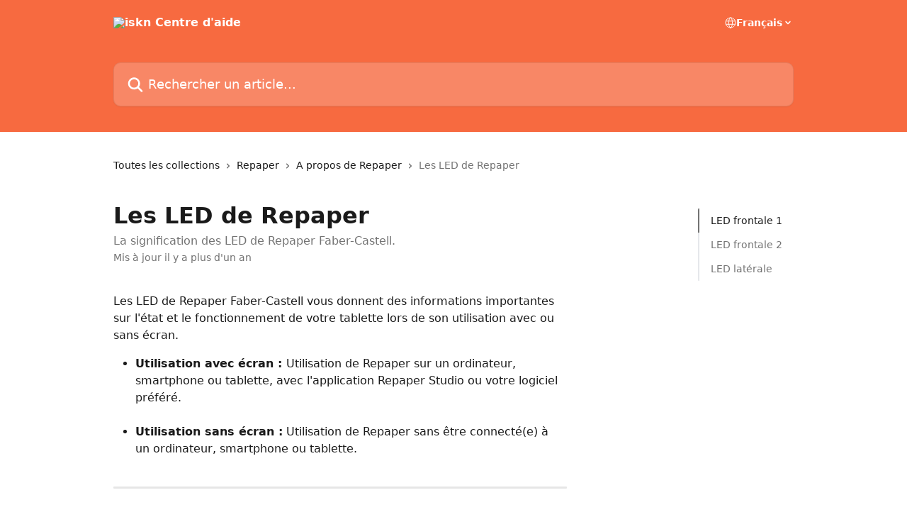

--- FILE ---
content_type: text/html; charset=utf-8
request_url: https://help.iskn.co/fr/articles/3324932-les-led-de-repaper
body_size: 14615
content:
<!DOCTYPE html><html lang="fr"><head><meta charSet="utf-8" data-next-head=""/><title data-next-head="">Les LED de Repaper | iskn Centre d&#x27;aide</title><meta property="og:title" content="Les LED de Repaper | iskn Centre d&#x27;aide" data-next-head=""/><meta name="twitter:title" content="Les LED de Repaper | iskn Centre d&#x27;aide" data-next-head=""/><meta property="og:description" content="La signification des LED de Repaper Faber-Castell." data-next-head=""/><meta name="twitter:description" content="La signification des LED de Repaper Faber-Castell." data-next-head=""/><meta name="description" content="La signification des LED de Repaper Faber-Castell." data-next-head=""/><meta property="og:type" content="article" data-next-head=""/><meta name="robots" content="all" data-next-head=""/><meta name="viewport" content="width=device-width, initial-scale=1" data-next-head=""/><link href="https://intercom.help/iskn/assets/favicon" rel="icon" data-next-head=""/><link rel="canonical" href="https://help.iskn.co/fr/articles/3324932-les-led-de-repaper" data-next-head=""/><link rel="alternate" href="https://help.iskn.co/en/articles/3324932-repaper-leds" hrefLang="en" data-next-head=""/><link rel="alternate" href="https://help.iskn.co/fr/articles/3324932-les-led-de-repaper" hrefLang="fr" data-next-head=""/><link rel="alternate" href="https://help.iskn.co/de/articles/3324932-die-repaper-leds" hrefLang="de" data-next-head=""/><link rel="alternate" href="https://help.iskn.co/it/articles/3324932-i-led-della-repaper" hrefLang="it" data-next-head=""/><link rel="alternate" href="https://help.iskn.co/es/articles/3324932-los-led-de-repaper" hrefLang="es" data-next-head=""/><link rel="alternate" href="https://help.iskn.co/en/articles/3324932-repaper-leds" hrefLang="x-default" data-next-head=""/><link nonce="CiQaSguAoPdfK0frxDmtXHNLcPzSb1RPleVgtGrLueQ=" rel="preload" href="https://static.intercomassets.com/_next/static/css/ceffe64780fd47cf.css" as="style"/><link nonce="CiQaSguAoPdfK0frxDmtXHNLcPzSb1RPleVgtGrLueQ=" rel="stylesheet" href="https://static.intercomassets.com/_next/static/css/ceffe64780fd47cf.css" data-n-g=""/><noscript data-n-css="CiQaSguAoPdfK0frxDmtXHNLcPzSb1RPleVgtGrLueQ="></noscript><script defer="" nonce="CiQaSguAoPdfK0frxDmtXHNLcPzSb1RPleVgtGrLueQ=" nomodule="" src="https://static.intercomassets.com/_next/static/chunks/polyfills-42372ed130431b0a.js"></script><script defer="" src="https://static.intercomassets.com/_next/static/chunks/7506.a4d4b38169fb1abb.js" nonce="CiQaSguAoPdfK0frxDmtXHNLcPzSb1RPleVgtGrLueQ="></script><script src="https://static.intercomassets.com/_next/static/chunks/webpack-963430da7e3adda4.js" nonce="CiQaSguAoPdfK0frxDmtXHNLcPzSb1RPleVgtGrLueQ=" defer=""></script><script src="https://static.intercomassets.com/_next/static/chunks/framework-1f1b8d38c1d86c61.js" nonce="CiQaSguAoPdfK0frxDmtXHNLcPzSb1RPleVgtGrLueQ=" defer=""></script><script src="https://static.intercomassets.com/_next/static/chunks/main-2c5e5f2c49cfa8a6.js" nonce="CiQaSguAoPdfK0frxDmtXHNLcPzSb1RPleVgtGrLueQ=" defer=""></script><script src="https://static.intercomassets.com/_next/static/chunks/pages/_app-e523a600f5af5484.js" nonce="CiQaSguAoPdfK0frxDmtXHNLcPzSb1RPleVgtGrLueQ=" defer=""></script><script src="https://static.intercomassets.com/_next/static/chunks/d0502abb-aa607f45f5026044.js" nonce="CiQaSguAoPdfK0frxDmtXHNLcPzSb1RPleVgtGrLueQ=" defer=""></script><script src="https://static.intercomassets.com/_next/static/chunks/6190-ef428f6633b5a03f.js" nonce="CiQaSguAoPdfK0frxDmtXHNLcPzSb1RPleVgtGrLueQ=" defer=""></script><script src="https://static.intercomassets.com/_next/static/chunks/5729-6d79ddfe1353a77c.js" nonce="CiQaSguAoPdfK0frxDmtXHNLcPzSb1RPleVgtGrLueQ=" defer=""></script><script src="https://static.intercomassets.com/_next/static/chunks/2384-0bbbbddcca78f08a.js" nonce="CiQaSguAoPdfK0frxDmtXHNLcPzSb1RPleVgtGrLueQ=" defer=""></script><script src="https://static.intercomassets.com/_next/static/chunks/4835-9db7cd232aae5617.js" nonce="CiQaSguAoPdfK0frxDmtXHNLcPzSb1RPleVgtGrLueQ=" defer=""></script><script src="https://static.intercomassets.com/_next/static/chunks/2735-6fafbb9ff4abfca1.js" nonce="CiQaSguAoPdfK0frxDmtXHNLcPzSb1RPleVgtGrLueQ=" defer=""></script><script src="https://static.intercomassets.com/_next/static/chunks/pages/%5BhelpCenterIdentifier%5D/%5Blocale%5D/articles/%5BarticleSlug%5D-0426bb822f2fd459.js" nonce="CiQaSguAoPdfK0frxDmtXHNLcPzSb1RPleVgtGrLueQ=" defer=""></script><script src="https://static.intercomassets.com/_next/static/UZqm1jelfJ-2b324fgmJ6/_buildManifest.js" nonce="CiQaSguAoPdfK0frxDmtXHNLcPzSb1RPleVgtGrLueQ=" defer=""></script><script src="https://static.intercomassets.com/_next/static/UZqm1jelfJ-2b324fgmJ6/_ssgManifest.js" nonce="CiQaSguAoPdfK0frxDmtXHNLcPzSb1RPleVgtGrLueQ=" defer=""></script><meta name="sentry-trace" content="9356b012efd2bbb672f03a1cc55288b0-3dfa4335a7c31730-0"/><meta name="baggage" content="sentry-environment=production,sentry-release=a62fd0cdc62532e0c845d79efbcc14057e47d762,sentry-public_key=187f842308a64dea9f1f64d4b1b9c298,sentry-trace_id=9356b012efd2bbb672f03a1cc55288b0,sentry-org_id=2129,sentry-sampled=false,sentry-sample_rand=0.20579737567057266,sentry-sample_rate=0"/><style id="__jsx-3392591852">:root{--body-bg: rgb(255, 255, 255);
--body-image: none;
--body-bg-rgb: 255, 255, 255;
--body-border: rgb(230, 230, 230);
--body-primary-color: #1a1a1a;
--body-secondary-color: #737373;
--body-reaction-bg: rgb(242, 242, 242);
--body-reaction-text-color: rgb(64, 64, 64);
--body-toc-active-border: #737373;
--body-toc-inactive-border: #f2f2f2;
--body-toc-inactive-color: #737373;
--body-toc-active-font-weight: 400;
--body-table-border: rgb(204, 204, 204);
--body-color: hsl(0, 0%, 0%);
--footer-bg: rgb(99, 0, 153);
--footer-image: none;
--footer-border: rgb(132, 0, 204);
--footer-color: hsl(220, 13%, 95%);
--header-bg: rgb(247, 106, 64);
--header-image: url(https://downloads.intercomcdn.com/i/o/169480/b2138121a70f39a98527fbed/2ba8da4d0a27ddbf07842c768fbfef33.png);
--header-color: hsl(0, 0%, 100%);
--collection-card-bg: rgb(255, 255, 255);
--collection-card-image: none;
--collection-card-color: hsl(14, 92%, 61%);
--card-bg: rgb(255, 255, 255);
--card-border-color: rgb(230, 230, 230);
--card-border-inner-radius: 6px;
--card-border-radius: 8px;
--card-shadow: 0 1px 2px 0 rgb(0 0 0 / 0.05);
--search-bar-border-radius: 10px;
--search-bar-width: 100%;
--ticket-blue-bg-color: #dce1f9;
--ticket-blue-text-color: #334bfa;
--ticket-green-bg-color: #d7efdc;
--ticket-green-text-color: #0f7134;
--ticket-orange-bg-color: #ffebdb;
--ticket-orange-text-color: #b24d00;
--ticket-red-bg-color: #ffdbdb;
--ticket-red-text-color: #df2020;
--header-height: 245px;
--header-subheader-background-color: #000000;
--header-subheader-font-color: #FFFFFF;
--content-block-bg: rgb(255, 255, 255);
--content-block-image: none;
--content-block-color: hsl(0, 0%, 10%);
--content-block-button-bg: rgb(51, 75, 250);
--content-block-button-image: none;
--content-block-button-color: hsl(0, 0%, 100%);
--content-block-button-radius: 6px;
--content-block-margin: 0;
--content-block-width: auto;
--primary-color: hsl(14, 92%, 61%);
--primary-color-alpha-10: hsla(14, 92%, 61%, 0.1);
--primary-color-alpha-60: hsla(14, 92%, 61%, 0.6);
--text-on-primary-color: #1a1a1a}</style><style id="__jsx-1611979459">:root{--font-family-primary: system-ui, "Segoe UI", "Roboto", "Helvetica", "Arial", sans-serif, "Apple Color Emoji", "Segoe UI Emoji", "Segoe UI Symbol"}</style><style id="__jsx-2466147061">:root{--font-family-secondary: system-ui, "Segoe UI", "Roboto", "Helvetica", "Arial", sans-serif, "Apple Color Emoji", "Segoe UI Emoji", "Segoe UI Symbol"}</style><style id="__jsx-cf6f0ea00fa5c760">.fade-background.jsx-cf6f0ea00fa5c760{background:radial-gradient(333.38%100%at 50%0%,rgba(var(--body-bg-rgb),0)0%,rgba(var(--body-bg-rgb),.00925356)11.67%,rgba(var(--body-bg-rgb),.0337355)21.17%,rgba(var(--body-bg-rgb),.0718242)28.85%,rgba(var(--body-bg-rgb),.121898)35.03%,rgba(var(--body-bg-rgb),.182336)40.05%,rgba(var(--body-bg-rgb),.251516)44.25%,rgba(var(--body-bg-rgb),.327818)47.96%,rgba(var(--body-bg-rgb),.409618)51.51%,rgba(var(--body-bg-rgb),.495297)55.23%,rgba(var(--body-bg-rgb),.583232)59.47%,rgba(var(--body-bg-rgb),.671801)64.55%,rgba(var(--body-bg-rgb),.759385)70.81%,rgba(var(--body-bg-rgb),.84436)78.58%,rgba(var(--body-bg-rgb),.9551)88.2%,rgba(var(--body-bg-rgb),1)100%),var(--header-image),var(--header-bg);background-size:cover;background-position-x:center}</style><style id="__jsx-27f84a20f81f6ce9">.table-of-contents::-webkit-scrollbar{width:8px}.table-of-contents::-webkit-scrollbar-thumb{background-color:#f2f2f2;border-radius:8px}</style><style id="__jsx-a49d9ef8a9865a27">.table_of_contents.jsx-a49d9ef8a9865a27{max-width:260px;min-width:260px}</style><style id="__jsx-62724fba150252e0">.related_articles section a{color:initial}</style><style id="__jsx-4bed0c08ce36899e">.article_body a:not(.intercom-h2b-button){color:var(--primary-color)}article a.intercom-h2b-button{background-color:var(--primary-color);border:0}.zendesk-article table{overflow-x:scroll!important;display:block!important;height:auto!important}.intercom-interblocks-unordered-nested-list ul,.intercom-interblocks-ordered-nested-list ol{margin-top:16px;margin-bottom:16px}.intercom-interblocks-unordered-nested-list ul .intercom-interblocks-unordered-nested-list ul,.intercom-interblocks-unordered-nested-list ul .intercom-interblocks-ordered-nested-list ol,.intercom-interblocks-ordered-nested-list ol .intercom-interblocks-ordered-nested-list ol,.intercom-interblocks-ordered-nested-list ol .intercom-interblocks-unordered-nested-list ul{margin-top:0;margin-bottom:0}.intercom-interblocks-image a:focus{outline-offset:3px}</style></head><body><div id="__next"><div dir="ltr" class="h-full w-full"><a href="#main-content" class="sr-only font-bold text-header-color focus:not-sr-only focus:absolute focus:left-4 focus:top-4 focus:z-50" aria-roledescription="Lien, Appuyez sur Ctrl+Option+Flèche droite pour quitter">Passer au contenu principal</a><main class="header__lite"><header id="header" data-testid="header" class="jsx-cf6f0ea00fa5c760 flex flex-col text-header-color"><div class="jsx-cf6f0ea00fa5c760 relative flex grow flex-col mb-9 bg-header-bg bg-header-image bg-cover bg-center pb-9"><div id="sr-announcement" aria-live="polite" class="jsx-cf6f0ea00fa5c760 sr-only"></div><div class="jsx-cf6f0ea00fa5c760 flex h-full flex-col items-center marker:shrink-0"><section class="relative flex w-full flex-col mb-6 pb-6"><div class="header__meta_wrapper flex justify-center px-5 pt-6 leading-none sm:px-10"><div class="flex items-center w-240" data-testid="subheader-container"><div class="mo__body header__site_name"><div class="header__logo"><a href="/fr/"><img src="https://downloads.intercomcdn.com/i/o/91846/21c62064373f0afd1645073c/9defd8c42cb3e1d8ffb23aa59afec2c7.png" height="114" alt="iskn Centre d&#x27;aide"/></a></div></div><div><div class="flex items-center font-semibold"><div class="flex items-center md:hidden" data-testid="small-screen-children"><button class="flex items-center border-none bg-transparent px-1.5" data-testid="hamburger-menu-button" aria-label="Ouvrir le menu"><svg width="24" height="24" viewBox="0 0 16 16" xmlns="http://www.w3.org/2000/svg" class="fill-current"><path d="M1.86861 2C1.38889 2 1 2.3806 1 2.85008C1 3.31957 1.38889 3.70017 1.86861 3.70017H14.1314C14.6111 3.70017 15 3.31957 15 2.85008C15 2.3806 14.6111 2 14.1314 2H1.86861Z"></path><path d="M1 8C1 7.53051 1.38889 7.14992 1.86861 7.14992H14.1314C14.6111 7.14992 15 7.53051 15 8C15 8.46949 14.6111 8.85008 14.1314 8.85008H1.86861C1.38889 8.85008 1 8.46949 1 8Z"></path><path d="M1 13.1499C1 12.6804 1.38889 12.2998 1.86861 12.2998H14.1314C14.6111 12.2998 15 12.6804 15 13.1499C15 13.6194 14.6111 14 14.1314 14H1.86861C1.38889 14 1 13.6194 1 13.1499Z"></path></svg></button><div class="fixed right-0 top-0 z-50 h-full w-full hidden" data-testid="hamburger-menu"><div class="flex h-full w-full justify-end bg-black bg-opacity-30"><div class="flex h-fit w-full flex-col bg-white opacity-100 sm:h-full sm:w-1/2"><button class="text-body-font flex items-center self-end border-none bg-transparent pr-6 pt-6" data-testid="hamburger-menu-close-button" aria-label="Fermer le menu"><svg width="24" height="24" viewBox="0 0 16 16" xmlns="http://www.w3.org/2000/svg"><path d="M3.5097 3.5097C3.84165 3.17776 4.37984 3.17776 4.71178 3.5097L7.99983 6.79775L11.2879 3.5097C11.6198 3.17776 12.158 3.17776 12.49 3.5097C12.8219 3.84165 12.8219 4.37984 12.49 4.71178L9.20191 7.99983L12.49 11.2879C12.8219 11.6198 12.8219 12.158 12.49 12.49C12.158 12.8219 11.6198 12.8219 11.2879 12.49L7.99983 9.20191L4.71178 12.49C4.37984 12.8219 3.84165 12.8219 3.5097 12.49C3.17776 12.158 3.17776 11.6198 3.5097 11.2879L6.79775 7.99983L3.5097 4.71178C3.17776 4.37984 3.17776 3.84165 3.5097 3.5097Z"></path></svg></button><nav class="flex flex-col pl-4 text-black"><div class="relative cursor-pointer has-[:focus]:outline"><select class="peer absolute z-10 block h-6 w-full cursor-pointer opacity-0 md:text-base" aria-label="Changer de langue" id="language-selector"><option value="/en/articles/3324932-repaper-leds" class="text-black">English</option><option value="/fr/articles/3324932-les-led-de-repaper" class="text-black" selected="">Français</option><option value="/de/articles/3324932-die-repaper-leds" class="text-black">Deutsch</option><option value="/it/articles/3324932-i-led-della-repaper" class="text-black">Italiano</option><option value="/es/articles/3324932-los-led-de-repaper" class="text-black">Español</option></select><div class="mb-10 ml-5 flex items-center gap-1 text-md hover:opacity-80 peer-hover:opacity-80 md:m-0 md:ml-3 md:text-base" aria-hidden="true"><svg id="locale-picker-globe" width="16" height="16" viewBox="0 0 16 16" fill="none" xmlns="http://www.w3.org/2000/svg" class="shrink-0" aria-hidden="true"><path d="M8 15C11.866 15 15 11.866 15 8C15 4.13401 11.866 1 8 1C4.13401 1 1 4.13401 1 8C1 11.866 4.13401 15 8 15Z" stroke="currentColor" stroke-linecap="round" stroke-linejoin="round"></path><path d="M8 15C9.39949 15 10.534 11.866 10.534 8C10.534 4.13401 9.39949 1 8 1C6.60051 1 5.466 4.13401 5.466 8C5.466 11.866 6.60051 15 8 15Z" stroke="currentColor" stroke-linecap="round" stroke-linejoin="round"></path><path d="M1.448 5.75989H14.524" stroke="currentColor" stroke-linecap="round" stroke-linejoin="round"></path><path d="M1.448 10.2402H14.524" stroke="currentColor" stroke-linecap="round" stroke-linejoin="round"></path></svg>Français<svg id="locale-picker-arrow" width="16" height="16" viewBox="0 0 16 16" fill="none" xmlns="http://www.w3.org/2000/svg" class="shrink-0" aria-hidden="true"><path d="M5 6.5L8.00093 9.5L11 6.50187" stroke="currentColor" stroke-width="1.5" stroke-linecap="round" stroke-linejoin="round"></path></svg></div></div></nav></div></div></div></div><nav class="hidden items-center md:flex" data-testid="large-screen-children"><div class="relative cursor-pointer has-[:focus]:outline"><select class="peer absolute z-10 block h-6 w-full cursor-pointer opacity-0 md:text-base" aria-label="Changer de langue" id="language-selector"><option value="/en/articles/3324932-repaper-leds" class="text-black">English</option><option value="/fr/articles/3324932-les-led-de-repaper" class="text-black" selected="">Français</option><option value="/de/articles/3324932-die-repaper-leds" class="text-black">Deutsch</option><option value="/it/articles/3324932-i-led-della-repaper" class="text-black">Italiano</option><option value="/es/articles/3324932-los-led-de-repaper" class="text-black">Español</option></select><div class="mb-10 ml-5 flex items-center gap-1 text-md hover:opacity-80 peer-hover:opacity-80 md:m-0 md:ml-3 md:text-base" aria-hidden="true"><svg id="locale-picker-globe" width="16" height="16" viewBox="0 0 16 16" fill="none" xmlns="http://www.w3.org/2000/svg" class="shrink-0" aria-hidden="true"><path d="M8 15C11.866 15 15 11.866 15 8C15 4.13401 11.866 1 8 1C4.13401 1 1 4.13401 1 8C1 11.866 4.13401 15 8 15Z" stroke="currentColor" stroke-linecap="round" stroke-linejoin="round"></path><path d="M8 15C9.39949 15 10.534 11.866 10.534 8C10.534 4.13401 9.39949 1 8 1C6.60051 1 5.466 4.13401 5.466 8C5.466 11.866 6.60051 15 8 15Z" stroke="currentColor" stroke-linecap="round" stroke-linejoin="round"></path><path d="M1.448 5.75989H14.524" stroke="currentColor" stroke-linecap="round" stroke-linejoin="round"></path><path d="M1.448 10.2402H14.524" stroke="currentColor" stroke-linecap="round" stroke-linejoin="round"></path></svg>Français<svg id="locale-picker-arrow" width="16" height="16" viewBox="0 0 16 16" fill="none" xmlns="http://www.w3.org/2000/svg" class="shrink-0" aria-hidden="true"><path d="M5 6.5L8.00093 9.5L11 6.50187" stroke="currentColor" stroke-width="1.5" stroke-linecap="round" stroke-linejoin="round"></path></svg></div></div></nav></div></div></div></div></section><section class="relative mx-5 flex h-full w-full flex-col items-center px-5 sm:px-10"><div class="flex h-full max-w-full flex-col w-240 justify-end" data-testid="main-header-container"><div id="search-bar" class="relative w-full"><form action="/fr/" autoComplete="off"><div class="flex w-full flex-col items-start"><div class="relative flex w-full sm:w-search-bar"><label for="search-input" class="sr-only">Rechercher un article...</label><input id="search-input" type="text" autoComplete="off" class="peer w-full rounded-search-bar border border-black-alpha-8 bg-white-alpha-20 p-4 ps-12 font-secondary text-lg text-header-color shadow-search-bar outline-none transition ease-linear placeholder:text-header-color hover:bg-white-alpha-27 hover:shadow-search-bar-hover focus:border-transparent focus:bg-white focus:text-black-10 focus:shadow-search-bar-focused placeholder:focus:text-black-45" placeholder="Rechercher un article..." name="q" aria-label="Rechercher un article..." value=""/><div class="absolute inset-y-0 start-0 flex items-center fill-header-color peer-focus-visible:fill-black-45 pointer-events-none ps-5"><svg width="22" height="21" viewBox="0 0 22 21" xmlns="http://www.w3.org/2000/svg" class="fill-inherit" aria-hidden="true"><path fill-rule="evenodd" clip-rule="evenodd" d="M3.27485 8.7001C3.27485 5.42781 5.92757 2.7751 9.19985 2.7751C12.4721 2.7751 15.1249 5.42781 15.1249 8.7001C15.1249 11.9724 12.4721 14.6251 9.19985 14.6251C5.92757 14.6251 3.27485 11.9724 3.27485 8.7001ZM9.19985 0.225098C4.51924 0.225098 0.724854 4.01948 0.724854 8.7001C0.724854 13.3807 4.51924 17.1751 9.19985 17.1751C11.0802 17.1751 12.8176 16.5627 14.2234 15.5265L19.0981 20.4013C19.5961 20.8992 20.4033 20.8992 20.9013 20.4013C21.3992 19.9033 21.3992 19.0961 20.9013 18.5981L16.0264 13.7233C17.0625 12.3176 17.6749 10.5804 17.6749 8.7001C17.6749 4.01948 13.8805 0.225098 9.19985 0.225098Z"></path></svg></div></div></div></form></div></div></section></div></div></header><div class="z-1 flex shrink-0 grow basis-auto justify-center px-5 sm:px-10"><section data-testid="main-content" id="main-content" class="max-w-full w-240"><section data-testid="article-section" class="section section__article"><div class="flex-row-reverse justify-between flex"><div class="jsx-a49d9ef8a9865a27 w-61 sticky top-8 ml-7 max-w-61 self-start max-lg:hidden mt-16"><div class="jsx-27f84a20f81f6ce9 table-of-contents max-h-[calc(100vh-96px)] overflow-y-auto rounded-2xl text-body-primary-color hover:text-primary max-lg:border max-lg:border-solid max-lg:border-body-border max-lg:shadow-solid-1"><div data-testid="toc-dropdown" class="jsx-27f84a20f81f6ce9 hidden cursor-pointer justify-between border-b max-lg:flex max-lg:flex-row max-lg:border-x-0 max-lg:border-t-0 max-lg:border-solid max-lg:border-b-body-border"><div class="jsx-27f84a20f81f6ce9 my-2 max-lg:pl-4">Table des matières</div><div class="jsx-27f84a20f81f6ce9 "><svg class="ml-2 mr-4 mt-3 transition-transform" transform="rotate(180)" width="16" height="16" fill="none" xmlns="http://www.w3.org/2000/svg"><path fill-rule="evenodd" clip-rule="evenodd" d="M3.93353 5.93451C4.24595 5.62209 4.75248 5.62209 5.0649 5.93451L7.99922 8.86882L10.9335 5.93451C11.246 5.62209 11.7525 5.62209 12.0649 5.93451C12.3773 6.24693 12.3773 6.75346 12.0649 7.06588L8.5649 10.5659C8.25249 10.8783 7.74595 10.8783 7.43353 10.5659L3.93353 7.06588C3.62111 6.75346 3.62111 6.24693 3.93353 5.93451Z" fill="currentColor"></path></svg></div></div><div data-testid="toc-body" class="jsx-27f84a20f81f6ce9 my-2"><section data-testid="toc-section-0" class="jsx-27f84a20f81f6ce9 flex border-y-0 border-e-0 border-s-2 border-solid py-1.5 max-lg:border-none border-body-toc-active-border px-4"><a id="#h_d0f9d4a5af" href="#h_d0f9d4a5af" data-testid="toc-link-0" class="jsx-27f84a20f81f6ce9 w-full no-underline hover:text-body-primary-color max-lg:inline-block max-lg:text-body-primary-color max-lg:hover:text-primary lg:text-base font-toc-active text-body-primary-color"></a></section><section data-testid="toc-section-1" class="jsx-27f84a20f81f6ce9 flex border-y-0 border-e-0 border-s-2 border-solid py-1.5 max-lg:border-none px-4"><a id="#h_182856ef9f" href="#h_182856ef9f" data-testid="toc-link-1" class="jsx-27f84a20f81f6ce9 w-full no-underline hover:text-body-primary-color max-lg:inline-block max-lg:text-body-primary-color max-lg:hover:text-primary lg:text-base text-body-toc-inactive-color"></a></section><section data-testid="toc-section-2" class="jsx-27f84a20f81f6ce9 flex border-y-0 border-e-0 border-s-2 border-solid py-1.5 max-lg:border-none px-4"><a id="#h_18194bde37" href="#h_18194bde37" data-testid="toc-link-2" class="jsx-27f84a20f81f6ce9 w-full no-underline hover:text-body-primary-color max-lg:inline-block max-lg:text-body-primary-color max-lg:hover:text-primary lg:text-base text-body-toc-inactive-color"></a></section></div></div></div><div class="relative z-3 w-full lg:max-w-160 "><div class="flex pb-6 max-md:pb-2 lg:max-w-160"><div tabindex="-1" class="focus:outline-none"><div class="flex flex-wrap items-baseline pb-4 text-base" tabindex="0" role="navigation" aria-label="Fil d&#x27;Ariane"><a href="/fr/" class="pr-2 text-body-primary-color no-underline hover:text-body-secondary-color">Toutes les collections</a><div class="pr-2" aria-hidden="true"><svg width="6" height="10" viewBox="0 0 6 10" class="block h-2 w-2 fill-body-secondary-color rtl:rotate-180" xmlns="http://www.w3.org/2000/svg"><path fill-rule="evenodd" clip-rule="evenodd" d="M0.648862 0.898862C0.316916 1.23081 0.316916 1.769 0.648862 2.10094L3.54782 4.9999L0.648862 7.89886C0.316916 8.23081 0.316917 8.769 0.648862 9.10094C0.980808 9.43289 1.519 9.43289 1.85094 9.10094L5.35094 5.60094C5.68289 5.269 5.68289 4.73081 5.35094 4.39886L1.85094 0.898862C1.519 0.566916 0.980807 0.566916 0.648862 0.898862Z"></path></svg></div><a href="https://help.iskn.co/fr/collections/1845077-repaper" class="pr-2 text-body-primary-color no-underline hover:text-body-secondary-color" data-testid="breadcrumb-0">Repaper</a><div class="pr-2" aria-hidden="true"><svg width="6" height="10" viewBox="0 0 6 10" class="block h-2 w-2 fill-body-secondary-color rtl:rotate-180" xmlns="http://www.w3.org/2000/svg"><path fill-rule="evenodd" clip-rule="evenodd" d="M0.648862 0.898862C0.316916 1.23081 0.316916 1.769 0.648862 2.10094L3.54782 4.9999L0.648862 7.89886C0.316916 8.23081 0.316917 8.769 0.648862 9.10094C0.980808 9.43289 1.519 9.43289 1.85094 9.10094L5.35094 5.60094C5.68289 5.269 5.68289 4.73081 5.35094 4.39886L1.85094 0.898862C1.519 0.566916 0.980807 0.566916 0.648862 0.898862Z"></path></svg></div><a href="https://help.iskn.co/fr/collections/1845078-a-propos-de-repaper" class="pr-2 text-body-primary-color no-underline hover:text-body-secondary-color" data-testid="breadcrumb-1">A propos de Repaper</a><div class="pr-2" aria-hidden="true"><svg width="6" height="10" viewBox="0 0 6 10" class="block h-2 w-2 fill-body-secondary-color rtl:rotate-180" xmlns="http://www.w3.org/2000/svg"><path fill-rule="evenodd" clip-rule="evenodd" d="M0.648862 0.898862C0.316916 1.23081 0.316916 1.769 0.648862 2.10094L3.54782 4.9999L0.648862 7.89886C0.316916 8.23081 0.316917 8.769 0.648862 9.10094C0.980808 9.43289 1.519 9.43289 1.85094 9.10094L5.35094 5.60094C5.68289 5.269 5.68289 4.73081 5.35094 4.39886L1.85094 0.898862C1.519 0.566916 0.980807 0.566916 0.648862 0.898862Z"></path></svg></div><div class="text-body-secondary-color">Les LED de Repaper</div></div></div></div><div class=""><div class="article intercom-force-break"><div class="mb-10 max-lg:mb-6"><div class="flex flex-col gap-4"><div class="flex flex-col"><h1 class="mb-1 font-primary text-2xl font-bold leading-10 text-body-primary-color">Les LED de Repaper</h1><div class="text-md font-normal leading-normal text-body-secondary-color"><p>La signification des LED de Repaper Faber-Castell.</p></div></div><div class="avatar"><div class="avatar__info -mt-0.5 text-base"><span class="text-body-secondary-color"> <!-- -->Mis à jour il y a plus d&#x27;un an</span></div></div></div></div><div class="jsx-4bed0c08ce36899e flex-col"><div class="jsx-4bed0c08ce36899e mb-7 ml-0 text-md max-messenger:mb-6 lg:hidden"><div class="jsx-27f84a20f81f6ce9 table-of-contents max-h-[calc(100vh-96px)] overflow-y-auto rounded-2xl text-body-primary-color hover:text-primary max-lg:border max-lg:border-solid max-lg:border-body-border max-lg:shadow-solid-1"><div data-testid="toc-dropdown" class="jsx-27f84a20f81f6ce9 hidden cursor-pointer justify-between border-b max-lg:flex max-lg:flex-row max-lg:border-x-0 max-lg:border-t-0 max-lg:border-solid max-lg:border-b-body-border border-b-0"><div class="jsx-27f84a20f81f6ce9 my-2 max-lg:pl-4">Table des matières</div><div class="jsx-27f84a20f81f6ce9 "><svg class="ml-2 mr-4 mt-3 transition-transform" transform="" width="16" height="16" fill="none" xmlns="http://www.w3.org/2000/svg"><path fill-rule="evenodd" clip-rule="evenodd" d="M3.93353 5.93451C4.24595 5.62209 4.75248 5.62209 5.0649 5.93451L7.99922 8.86882L10.9335 5.93451C11.246 5.62209 11.7525 5.62209 12.0649 5.93451C12.3773 6.24693 12.3773 6.75346 12.0649 7.06588L8.5649 10.5659C8.25249 10.8783 7.74595 10.8783 7.43353 10.5659L3.93353 7.06588C3.62111 6.75346 3.62111 6.24693 3.93353 5.93451Z" fill="currentColor"></path></svg></div></div><div data-testid="toc-body" class="jsx-27f84a20f81f6ce9 hidden my-2"><section data-testid="toc-section-0" class="jsx-27f84a20f81f6ce9 flex border-y-0 border-e-0 border-s-2 border-solid py-1.5 max-lg:border-none border-body-toc-active-border px-4"><a id="#h_d0f9d4a5af" href="#h_d0f9d4a5af" data-testid="toc-link-0" class="jsx-27f84a20f81f6ce9 w-full no-underline hover:text-body-primary-color max-lg:inline-block max-lg:text-body-primary-color max-lg:hover:text-primary lg:text-base font-toc-active text-body-primary-color"></a></section><section data-testid="toc-section-1" class="jsx-27f84a20f81f6ce9 flex border-y-0 border-e-0 border-s-2 border-solid py-1.5 max-lg:border-none px-4"><a id="#h_182856ef9f" href="#h_182856ef9f" data-testid="toc-link-1" class="jsx-27f84a20f81f6ce9 w-full no-underline hover:text-body-primary-color max-lg:inline-block max-lg:text-body-primary-color max-lg:hover:text-primary lg:text-base text-body-toc-inactive-color"></a></section><section data-testid="toc-section-2" class="jsx-27f84a20f81f6ce9 flex border-y-0 border-e-0 border-s-2 border-solid py-1.5 max-lg:border-none px-4"><a id="#h_18194bde37" href="#h_18194bde37" data-testid="toc-link-2" class="jsx-27f84a20f81f6ce9 w-full no-underline hover:text-body-primary-color max-lg:inline-block max-lg:text-body-primary-color max-lg:hover:text-primary lg:text-base text-body-toc-inactive-color"></a></section></div></div></div><div class="jsx-4bed0c08ce36899e article_body"><article class="jsx-4bed0c08ce36899e "><div class="intercom-interblocks-paragraph no-margin intercom-interblocks-align-left"><p>Les LED de Repaper Faber-Castell vous donnent des informations importantes sur l&#x27;état et le fonctionnement de votre tablette lors de son utilisation avec ou sans écran.</p></div><div class="intercom-interblocks-unordered-nested-list"><ul><li><div class="intercom-interblocks-paragraph no-margin intercom-interblocks-align-left"><p><b>Utilisation avec écran : </b>Utilisation de Repaper sur un ordinateur, smartphone ou tablette, avec l&#x27;application Repaper Studio ou votre logiciel préféré.</p></div><div class="intercom-interblocks-paragraph no-margin intercom-interblocks-align-left"><p> </p></div></li><li><div class="intercom-interblocks-paragraph no-margin intercom-interblocks-align-left"><p><b>Utilisation sans écran :</b> Utilisation de Repaper sans être connecté(e) à un ordinateur, smartphone ou tablette.</p></div><div class="intercom-interblocks-paragraph no-margin intercom-interblocks-align-left"><p> </p></div></li></ul></div><div class="intercom-interblocks-horizontal-rule"><hr/></div><div class="intercom-interblocks-paragraph no-margin intercom-interblocks-align-left"><p> </p></div><div class="intercom-interblocks-image intercom-interblocks-align-left"><a href="https://downloads.intercomcdn.com/i/o/631604333/9790cbcd549126afb4eb4b30/image.png?expires=1769904900&amp;signature=a94a5ac23d27a968283427b2ec49055bf22c600ca08cac79d043eb666df90022&amp;req=ciMmEMl6noJcFb4f3HP0gNZEHhiylDO%2B1F44G%2FQ9ka%2BUzSK7dKz6o2SnTbsw%0AKCy2CcOtmU8M2kRiLw%3D%3D%0A" target="_blank" rel="noreferrer nofollow noopener"><img src="https://downloads.intercomcdn.com/i/o/631604333/9790cbcd549126afb4eb4b30/image.png?expires=1769904900&amp;signature=a94a5ac23d27a968283427b2ec49055bf22c600ca08cac79d043eb666df90022&amp;req=ciMmEMl6noJcFb4f3HP0gNZEHhiylDO%2B1F44G%2FQ9ka%2BUzSK7dKz6o2SnTbsw%0AKCy2CcOtmU8M2kRiLw%3D%3D%0A" width="576" height="317"/></a></div><div class="intercom-interblocks-paragraph no-margin intercom-interblocks-align-left"><p><b>  </b></p></div><div class="intercom-interblocks-paragraph no-margin intercom-interblocks-align-left"><p> </p></div><div class="intercom-interblocks-heading intercom-interblocks-align-left"><h1 id="h_d0f9d4a5af"><b>LED frontale 1</b></h1></div><div class="intercom-interblocks-subheading4 intercom-interblocks-align-left"><h4 id="h_d30919cf0d"><b><i>Indicateur de connexion, mémoire et batterie</i></b></h4></div><div class="intercom-interblocks-table"><table><tbody><tr><td><div class="intercom-interblocks-paragraph no-margin intercom-interblocks-align-left"><p> </p></div></td><td><div class="intercom-interblocks-subheading intercom-interblocks-align-center"><h2 id="h_87d726ed22"><b>Utilisation avec écran</b></h2></div></td><td><div class="intercom-interblocks-subheading intercom-interblocks-align-center"><h2 id="h_7c4c2ad75f"><b>Utilisation sans écran</b></h2></div></td></tr><tr><td><div class="intercom-interblocks-paragraph no-margin intercom-interblocks-align-left"><p>🔵 <b>bleue respirant</b></p></div></td><td><div class="intercom-interblocks-paragraph no-margin intercom-interblocks-align-center"><p>En attente de la connexion</p></div></td><td><div class="intercom-interblocks-paragraph no-margin intercom-interblocks-align-left"><p>/</p></div></td></tr><tr><td><div class="intercom-interblocks-paragraph no-margin intercom-interblocks-align-left"><p>🔵 <b>bleue</b></p></div></td><td><div class="intercom-interblocks-paragraph no-margin intercom-interblocks-align-center"><p>Connectée &amp; prête à être utilisée</p></div></td><td><div class="intercom-interblocks-paragraph no-margin intercom-interblocks-align-left"><p>/</p></div></td></tr><tr><td><div class="intercom-interblocks-paragraph no-margin intercom-interblocks-align-left"><p>🔴 <b>rouge clignotant </b></p></div></td><td><div class="intercom-interblocks-paragraph no-margin intercom-interblocks-align-center"><p>Batterie faible</p></div></td><td><div class="intercom-interblocks-paragraph no-margin intercom-interblocks-align-center"><p>Batterie faible</p></div></td></tr><tr><td><div class="intercom-interblocks-paragraph no-margin intercom-interblocks-align-left"><p>🟣 <b>rose</b></p></div></td><td><div class="intercom-interblocks-paragraph no-margin intercom-interblocks-align-center"><p>/</p></div></td><td><div class="intercom-interblocks-paragraph no-margin intercom-interblocks-align-center"><p>Mode sans écran activé</p></div></td></tr><tr><td><div class="intercom-interblocks-paragraph no-margin intercom-interblocks-align-left"><p>🟣 <b>rose clignotant</b></p></div></td><td><div class="intercom-interblocks-paragraph no-margin intercom-interblocks-align-center"><p>/</p></div></td><td><div class="intercom-interblocks-paragraph no-margin intercom-interblocks-align-center"><p>Mémoire presque pleine</p></div></td></tr><tr><td><div class="intercom-interblocks-paragraph no-margin intercom-interblocks-align-left"><p>🟠 <b>orange</b></p></div></td><td><div class="intercom-interblocks-paragraph no-margin intercom-interblocks-align-center"><p>/</p></div></td><td><div class="intercom-interblocks-paragraph no-margin intercom-interblocks-align-center"><p>Mémoire pleine*</p></div></td></tr></tbody></table></div><div class="intercom-interblocks-paragraph no-margin intercom-interblocks-align-left"><p>💡 <i>*Lors de l&#x27;utilisation d&#x27;une carte SD externe, une LED orange peut signaler un problème de compatibilité avec la carte.</i> 🟠</p></div><div class="intercom-interblocks-paragraph no-margin intercom-interblocks-align-left"><p> </p></div><div class="intercom-interblocks-paragraph no-margin intercom-interblocks-align-left"><p> </p></div><div class="intercom-interblocks-paragraph no-margin intercom-interblocks-align-left"><p>  </p></div><div class="intercom-interblocks-heading intercom-interblocks-align-left"><h1 id="h_182856ef9f"><br/><b>LED frontale 2</b></h1></div><div class="intercom-interblocks-subheading4 intercom-interblocks-align-left"><h4 id="h_daa4050ee1"><i>Indicateur de détection de contact &amp; de perturbations magnétiques</i></h4></div><div class="intercom-interblocks-table"><table><tbody><tr><td><div class="intercom-interblocks-paragraph no-margin intercom-interblocks-align-left"><p> </p></div></td><td><div class="intercom-interblocks-subheading intercom-interblocks-align-center"><h2 id="h_63cb916a34"><b>Utilisation avec écran</b></h2></div></td><td><div class="intercom-interblocks-subheading intercom-interblocks-align-center"><h2 id="h_372de5c115"><b>Utilisation sans écran</b></h2></div></td></tr><tr><td><div class="intercom-interblocks-paragraph no-margin intercom-interblocks-align-left"><p>🔴 <b>rouge clignotant </b></p></div></td><td><div class="intercom-interblocks-paragraph no-margin intercom-interblocks-align-center"><p>environnement magnétique instable</p></div></td><td><div class="intercom-interblocks-paragraph no-margin intercom-interblocks-align-center"><p>environnement magnétique instable</p></div></td></tr><tr><td><div class="intercom-interblocks-paragraph no-margin intercom-interblocks-align-left"><p>🟢 <b>verte fixe</b></p></div></td><td><div class="intercom-interblocks-paragraph no-margin intercom-interblocks-align-center"><p>contact avec outil de dessin détecté</p></div></td><td><div class="intercom-interblocks-paragraph no-margin intercom-interblocks-align-center"><p>contact avec outil de dessin détecté</p></div></td></tr></tbody></table></div><div class="intercom-interblocks-paragraph no-margin intercom-interblocks-align-left"><p>  </p></div><div class="intercom-interblocks-paragraph no-margin intercom-interblocks-align-left"><p> </p></div><div class="intercom-interblocks-paragraph no-margin intercom-interblocks-align-left"><p> </p></div><div class="intercom-interblocks-heading intercom-interblocks-align-left"><h1 id="h_18194bde37"><b>LED latérale</b></h1></div><div class="intercom-interblocks-paragraph no-margin intercom-interblocks-align-left"><p><b><i>Indicateur de charge</i> :</b> <i>Indique l&#x27;état de charge lorsque Repaper est connectée à un ordinateur (USB).</i></p></div><div class="intercom-interblocks-table"><table><tbody><tr><td><div class="intercom-interblocks-paragraph no-margin intercom-interblocks-align-left"><p> </p></div></td><td><div class="intercom-interblocks-subheading intercom-interblocks-align-center"><h2 id="h_0865792857"><b>Utilisation avec écran</b></h2></div></td><td><div class="intercom-interblocks-subheading intercom-interblocks-align-center"><h2 id="h_490dbd83f4"><b>Utilisation sans écran</b></h2></div></td></tr><tr><td><div class="intercom-interblocks-paragraph no-margin intercom-interblocks-align-left"><p>🟠 <b>orange fixe</b></p></div></td><td><div class="intercom-interblocks-paragraph no-margin intercom-interblocks-align-center"><p>en charge</p></div></td><td><div class="intercom-interblocks-paragraph no-margin intercom-interblocks-align-center"><p>/</p></div></td></tr><tr><td><div class="intercom-interblocks-paragraph no-margin intercom-interblocks-align-left"><p>🟢 <b>verte fixe</b></p></div></td><td><div class="intercom-interblocks-paragraph no-margin intercom-interblocks-align-center"><p>chargée*</p></div></td><td><div class="intercom-interblocks-paragraph no-margin intercom-interblocks-align-center"><p>/</p></div></td></tr></tbody></table></div><div class="intercom-interblocks-paragraph no-margin intercom-interblocks-align-left"><p>💡<i> La LED est verte fixe lorsque Repaper est complètement chargée et <b>non pas allumée.</b></i></p></div><div class="intercom-interblocks-paragraph no-margin intercom-interblocks-align-left"><p> </p></div><div class="intercom-interblocks-paragraph no-margin intercom-interblocks-align-left"><p> </p></div><div class="intercom-interblocks-paragraph no-margin intercom-interblocks-align-left"><p> </p></div><div class="intercom-interblocks-paragraph no-margin intercom-interblocks-align-left"><p> </p></div><div class="intercom-interblocks-paragraph no-margin intercom-interblocks-align-left"><p><br/>​  </p></div><div class="intercom-interblocks-paragraph no-margin intercom-interblocks-align-left"><p> </p></div><div class="intercom-interblocks-paragraph no-margin intercom-interblocks-align-center"><p><i>Si vous avez la moindre question, merci de nous contacter via le widget de chat en bas à droite. </i>😺</p></div><section class="jsx-62724fba150252e0 related_articles my-6"><hr class="jsx-62724fba150252e0 my-6 sm:my-8"/><div class="jsx-62724fba150252e0 mb-3 text-xl font-bold">Articles connexes</div><section class="flex flex-col rounded-card border border-solid border-card-border bg-card-bg p-2 sm:p-3"><a class="duration-250 group/article flex flex-row justify-between gap-2 py-2 no-underline transition ease-linear hover:bg-primary-alpha-10 hover:text-primary sm:rounded-card-inner sm:py-3 rounded-card-inner px-3" href="https://help.iskn.co/fr/articles/3170628-specifications-techniques-de-repaper" data-testid="article-link"><div class="flex flex-col p-0"><span class="m-0 text-md text-body-primary-color group-hover/article:text-primary">Spécifications techniques de Repaper</span></div><div class="flex shrink-0 flex-col justify-center p-0"><svg class="block h-4 w-4 text-primary ltr:-rotate-90 rtl:rotate-90" fill="currentColor" viewBox="0 0 20 20" xmlns="http://www.w3.org/2000/svg"><path fill-rule="evenodd" d="M5.293 7.293a1 1 0 011.414 0L10 10.586l3.293-3.293a1 1 0 111.414 1.414l-4 4a1 1 0 01-1.414 0l-4-4a1 1 0 010-1.414z" clip-rule="evenodd"></path></svg></div></a><a class="duration-250 group/article flex flex-row justify-between gap-2 py-2 no-underline transition ease-linear hover:bg-primary-alpha-10 hover:text-primary sm:rounded-card-inner sm:py-3 rounded-card-inner px-3" href="https://help.iskn.co/fr/articles/3170662-dessinez-avec-repaper-repaper-studio" data-testid="article-link"><div class="flex flex-col p-0"><span class="m-0 text-md text-body-primary-color group-hover/article:text-primary">Dessinez avec Repaper &amp; Repaper Studio</span></div><div class="flex shrink-0 flex-col justify-center p-0"><svg class="block h-4 w-4 text-primary ltr:-rotate-90 rtl:rotate-90" fill="currentColor" viewBox="0 0 20 20" xmlns="http://www.w3.org/2000/svg"><path fill-rule="evenodd" d="M5.293 7.293a1 1 0 011.414 0L10 10.586l3.293-3.293a1 1 0 111.414 1.414l-4 4a1 1 0 01-1.414 0l-4-4a1 1 0 010-1.414z" clip-rule="evenodd"></path></svg></div></a><a class="duration-250 group/article flex flex-row justify-between gap-2 py-2 no-underline transition ease-linear hover:bg-primary-alpha-10 hover:text-primary sm:rounded-card-inner sm:py-3 rounded-card-inner px-3" href="https://help.iskn.co/fr/articles/3170669-dessinez-avec-repaper-sans-ecran" data-testid="article-link"><div class="flex flex-col p-0"><span class="m-0 text-md text-body-primary-color group-hover/article:text-primary">Dessinez avec Repaper sans écran</span></div><div class="flex shrink-0 flex-col justify-center p-0"><svg class="block h-4 w-4 text-primary ltr:-rotate-90 rtl:rotate-90" fill="currentColor" viewBox="0 0 20 20" xmlns="http://www.w3.org/2000/svg"><path fill-rule="evenodd" d="M5.293 7.293a1 1 0 011.414 0L10 10.586l3.293-3.293a1 1 0 111.414 1.414l-4 4a1 1 0 01-1.414 0l-4-4a1 1 0 010-1.414z" clip-rule="evenodd"></path></svg></div></a><a class="duration-250 group/article flex flex-row justify-between gap-2 py-2 no-underline transition ease-linear hover:bg-primary-alpha-10 hover:text-primary sm:rounded-card-inner sm:py-3 rounded-card-inner px-3" href="https://help.iskn.co/fr/articles/3290467-premiere-prise-en-main" data-testid="article-link"><div class="flex flex-col p-0"><span class="m-0 text-md text-body-primary-color group-hover/article:text-primary">Première prise en main</span></div><div class="flex shrink-0 flex-col justify-center p-0"><svg class="block h-4 w-4 text-primary ltr:-rotate-90 rtl:rotate-90" fill="currentColor" viewBox="0 0 20 20" xmlns="http://www.w3.org/2000/svg"><path fill-rule="evenodd" d="M5.293 7.293a1 1 0 011.414 0L10 10.586l3.293-3.293a1 1 0 111.414 1.414l-4 4a1 1 0 01-1.414 0l-4-4a1 1 0 010-1.414z" clip-rule="evenodd"></path></svg></div></a><a class="duration-250 group/article flex flex-row justify-between gap-2 py-2 no-underline transition ease-linear hover:bg-primary-alpha-10 hover:text-primary sm:rounded-card-inner sm:py-3 rounded-card-inner px-3" href="https://help.iskn.co/fr/articles/5667910-mode-de-dessin-repaper-xlite" data-testid="article-link"><div class="flex flex-col p-0"><span class="m-0 text-md text-body-primary-color group-hover/article:text-primary">Mode de dessin Repaper xLite</span></div><div class="flex shrink-0 flex-col justify-center p-0"><svg class="block h-4 w-4 text-primary ltr:-rotate-90 rtl:rotate-90" fill="currentColor" viewBox="0 0 20 20" xmlns="http://www.w3.org/2000/svg"><path fill-rule="evenodd" d="M5.293 7.293a1 1 0 011.414 0L10 10.586l3.293-3.293a1 1 0 111.414 1.414l-4 4a1 1 0 01-1.414 0l-4-4a1 1 0 010-1.414z" clip-rule="evenodd"></path></svg></div></a></section></section></article></div></div></div></div><div class="intercom-reaction-picker -mb-4 -ml-4 -mr-4 mt-6 rounded-card sm:-mb-2 sm:-ml-1 sm:-mr-1 sm:mt-8" role="group" aria-label="formulaire d’avis"><div class="intercom-reaction-prompt">Avez-vous trouvé la réponse à votre question ?</div><div class="intercom-reactions-container"><button class="intercom-reaction" aria-label="Réaction de déception" tabindex="0" data-reaction-text="disappointed" aria-pressed="false"><span title="Déception">😞</span></button><button class="intercom-reaction" aria-label="Réaction neutre" tabindex="0" data-reaction-text="neutral" aria-pressed="false"><span title="Neutre">😐</span></button><button class="intercom-reaction" aria-label="Smiley de réaction" tabindex="0" data-reaction-text="smiley" aria-pressed="false"><span title="Smiley">😃</span></button></div></div></div></div></section></section></div><footer id="footer" class="mt-24 shrink-0 bg-footer-bg px-0 py-12 text-left text-base text-footer-color"><div class="shrink-0 grow basis-auto px-5 sm:px-10"><div class="mx-auto max-w-240 sm:w-auto"><div><div class="text-center" data-testid="simple-footer-layout"><div class="align-middle text-lg text-footer-color"><a class="no-underline" href="/fr/"><img data-testid="logo-img" src="https://downloads.intercomcdn.com/i/o/91846/21c62064373f0afd1645073c/9defd8c42cb3e1d8ffb23aa59afec2c7.png" alt="iskn Centre d&#x27;aide" class="max-h-8 contrast-80 inline"/></a></div><div class="mt-3 text-base">www.iskn.co</div><div class="mt-10" data-testid="simple-footer-links"><div class="flex flex-row justify-center"></div><ul data-testid="social-links" class="flex flex-wrap items-center gap-4 p-0 justify-center" id="social-links"><li class="list-none align-middle"><a target="_blank" href="https://www.facebook.com/iskn.co" rel="nofollow noreferrer noopener" data-testid="footer-social-link-0" class="no-underline"><img src="https://intercom.help/iskn/assets/svg/icon:social-facebook/f2f3f5" alt="" aria-label="https://www.facebook.com/iskn.co" width="16" height="16" loading="lazy" data-testid="social-icon-facebook"/></a></li><li class="list-none align-middle"><a target="_blank" href="https://www.instagram.com/iskn/" rel="nofollow noreferrer noopener" data-testid="footer-social-link-1" class="no-underline"><img src="https://intercom.help/iskn/assets/svg/icon:social-instagram/f2f3f5" alt="" aria-label="https://www.instagram.com/iskn/" width="16" height="16" loading="lazy" data-testid="social-icon-instagram"/></a></li><li class="list-none align-middle"><a target="_blank" href="https://www.pinterest.com/iskn_co/" rel="nofollow noreferrer noopener" data-testid="footer-social-link-2" class="no-underline"><img src="https://intercom.help/iskn/assets/svg/icon:social-pinterest/f2f3f5" alt="" aria-label="https://www.pinterest.com/iskn_co/" width="16" height="16" loading="lazy" data-testid="social-icon-pinterest"/></a></li><li class="list-none align-middle"><a target="_blank" href="https://www.tiktok.com/@repaper_by_iskn" rel="nofollow noreferrer noopener" data-testid="footer-social-link-3" class="no-underline"><img src="https://intercom.help/iskn/assets/svg/icon:social-tiktok/f2f3f5" alt="" aria-label="https://www.tiktok.com/@repaper_by_iskn" width="16" height="16" loading="lazy" data-testid="social-icon-tiktok"/></a></li><li class="list-none align-middle"><a target="_blank" href="https://www.youtube.com/c/isknrepaper" rel="nofollow noreferrer noopener" data-testid="footer-social-link-4" class="no-underline"><img src="https://intercom.help/iskn/assets/svg/icon:social-youtube/f2f3f5" alt="" aria-label="https://www.youtube.com/c/isknrepaper" width="16" height="16" loading="lazy" data-testid="social-icon-youtube"/></a></li></ul></div><div class="flex justify-center"></div></div></div></div></div></footer></main></div></div><script id="__NEXT_DATA__" type="application/json" nonce="CiQaSguAoPdfK0frxDmtXHNLcPzSb1RPleVgtGrLueQ=">{"props":{"pageProps":{"app":{"id":"g198v5hh","messengerUrl":"https://widget.intercom.io/widget/g198v5hh","name":"iskn","poweredByIntercomUrl":"https://www.intercom.com/intercom-link?company=iskn\u0026solution=customer-support\u0026utm_campaign=intercom-link\u0026utm_content=We+run+on+Intercom\u0026utm_medium=help-center\u0026utm_referrer=https%3A%2F%2Fhelp.iskn.co%2Ffr%2Farticles%2F3324932-les-led-de-repaper\u0026utm_source=desktop-web","features":{"consentBannerBeta":false,"customNotFoundErrorMessage":false,"disableFontPreloading":false,"disableNoMarginClassTransformation":false,"dsaReportLink":false,"finOnHelpCenter":false,"hideIconsWithBackgroundImages":false,"messengerCustomFonts":false}},"helpCenterSite":{"customDomain":"help.iskn.co","defaultLocale":"en","disableBranding":true,"externalLoginName":null,"externalLoginUrl":null,"footerContactDetails":"www.iskn.co","footerLinks":{"custom":[],"socialLinks":[{"iconUrl":"https://intercom.help/iskn/assets/svg/icon:social-facebook","provider":"facebook","url":"https://www.facebook.com/iskn.co"},{"iconUrl":"https://intercom.help/iskn/assets/svg/icon:social-instagram","provider":"instagram","url":"https://www.instagram.com/iskn/"},{"iconUrl":"https://intercom.help/iskn/assets/svg/icon:social-pinterest","provider":"pinterest","url":"https://www.pinterest.com/iskn_co/"},{"iconUrl":"https://intercom.help/iskn/assets/svg/icon:social-tiktok","provider":"tiktok","url":"https://www.tiktok.com/@repaper_by_iskn"},{"iconUrl":"https://intercom.help/iskn/assets/svg/icon:social-youtube","provider":"youtube","url":"https://www.youtube.com/c/isknrepaper"}],"linkGroups":[]},"headerLinks":[],"homeCollectionCols":3,"googleAnalyticsTrackingId":"UA-62698252-1","googleTagManagerId":null,"pathPrefixForCustomDomain":null,"seoIndexingEnabled":true,"helpCenterId":6222,"url":"https://help.iskn.co","customizedFooterTextContent":null,"consentBannerConfig":null,"canInjectCustomScripts":false,"scriptSection":1,"customScriptFilesExist":false},"localeLinks":[{"id":"en","absoluteUrl":"https://help.iskn.co/en/articles/3324932-repaper-leds","available":true,"name":"English","selected":false,"url":"/en/articles/3324932-repaper-leds"},{"id":"fr","absoluteUrl":"https://help.iskn.co/fr/articles/3324932-les-led-de-repaper","available":true,"name":"Français","selected":true,"url":"/fr/articles/3324932-les-led-de-repaper"},{"id":"de","absoluteUrl":"https://help.iskn.co/de/articles/3324932-die-repaper-leds","available":true,"name":"Deutsch","selected":false,"url":"/de/articles/3324932-die-repaper-leds"},{"id":"it","absoluteUrl":"https://help.iskn.co/it/articles/3324932-i-led-della-repaper","available":true,"name":"Italiano","selected":false,"url":"/it/articles/3324932-i-led-della-repaper"},{"id":"es","absoluteUrl":"https://help.iskn.co/es/articles/3324932-los-led-de-repaper","available":true,"name":"Español","selected":false,"url":"/es/articles/3324932-los-led-de-repaper"}],"requestContext":{"articleSource":null,"academy":false,"canonicalUrl":"https://help.iskn.co/fr/articles/3324932-les-led-de-repaper","headerless":false,"isDefaultDomainRequest":false,"nonce":"CiQaSguAoPdfK0frxDmtXHNLcPzSb1RPleVgtGrLueQ=","rootUrl":"/fr/","sheetUserCipher":null,"type":"help-center"},"theme":{"color":"f76a40","siteName":"iskn Centre d'aide","headline":"Comment pouvons-nous vous aider ?","headerFontColor":"FFFFFF","logo":"https://downloads.intercomcdn.com/i/o/91846/21c62064373f0afd1645073c/9defd8c42cb3e1d8ffb23aa59afec2c7.png","logoHeight":"114","header":"https://downloads.intercomcdn.com/i/o/169480/b2138121a70f39a98527fbed/2ba8da4d0a27ddbf07842c768fbfef33.png","favicon":"https://intercom.help/iskn/assets/favicon","locale":"fr","homeUrl":"https://www.iskn.co","social":null,"urlPrefixForDefaultDomain":"https://intercom.help/iskn","customDomain":"help.iskn.co","customDomainUsesSsl":true,"customizationOptions":{"customizationType":1,"header":{"backgroundColor":"#f76a40","fontColor":"#FFFFFF","fadeToEdge":false,"backgroundGradient":null,"backgroundImageId":null,"backgroundImageUrl":null},"body":{"backgroundColor":"#ffffff","fontColor":null,"fadeToEdge":null,"backgroundGradient":null,"backgroundImageId":null},"footer":{"backgroundColor":"#630099","fontColor":"#f2f3f5","fadeToEdge":null,"backgroundGradient":null,"backgroundImageId":null,"showRichTextField":null},"layout":{"homePage":{"blocks":[{"type":"tickets-portal-link","enabled":false},{"type":"collection-list","columns":3,"template":0},{"type":"article-list","columns":2,"enabled":false,"localizedContent":[{"title":"","locale":"en","links":[{"articleId":"empty_article_slot","type":"article-link"},{"articleId":"empty_article_slot","type":"article-link"},{"articleId":"empty_article_slot","type":"article-link"},{"articleId":"empty_article_slot","type":"article-link"},{"articleId":"empty_article_slot","type":"article-link"},{"articleId":"empty_article_slot","type":"article-link"}]},{"title":"","locale":"fr","links":[{"articleId":"empty_article_slot","type":"article-link"},{"articleId":"empty_article_slot","type":"article-link"},{"articleId":"empty_article_slot","type":"article-link"},{"articleId":"empty_article_slot","type":"article-link"},{"articleId":"empty_article_slot","type":"article-link"},{"articleId":"empty_article_slot","type":"article-link"}]},{"title":"","locale":"de","links":[{"articleId":"empty_article_slot","type":"article-link"},{"articleId":"empty_article_slot","type":"article-link"},{"articleId":"empty_article_slot","type":"article-link"},{"articleId":"empty_article_slot","type":"article-link"},{"articleId":"empty_article_slot","type":"article-link"},{"articleId":"empty_article_slot","type":"article-link"}]},{"title":"","locale":"it","links":[{"articleId":"empty_article_slot","type":"article-link"},{"articleId":"empty_article_slot","type":"article-link"},{"articleId":"empty_article_slot","type":"article-link"},{"articleId":"empty_article_slot","type":"article-link"},{"articleId":"empty_article_slot","type":"article-link"},{"articleId":"empty_article_slot","type":"article-link"}]},{"title":"","locale":"es","links":[{"articleId":"empty_article_slot","type":"article-link"},{"articleId":"empty_article_slot","type":"article-link"},{"articleId":"empty_article_slot","type":"article-link"},{"articleId":"empty_article_slot","type":"article-link"},{"articleId":"empty_article_slot","type":"article-link"},{"articleId":"empty_article_slot","type":"article-link"}]}]}]},"collectionsPage":{"showArticleDescriptions":false},"articlePage":{},"searchPage":{}},"collectionCard":{"global":{"backgroundColor":null,"fontColor":"f76a40","fadeToEdge":null,"backgroundGradient":null,"backgroundImageId":null,"showIcons":true,"backgroundImageUrl":null},"collections":[]},"global":{"font":{"customFontFaces":[],"primary":"System Default","secondary":"System Default"},"componentStyle":{"card":{"type":"bordered","borderRadius":8}},"namedComponents":{"header":{"subheader":{"enabled":false,"style":{"backgroundColor":"#000000","fontColor":"#FFFFFF"}},"style":{"height":"245px","align":"start","justify":"end"}},"searchBar":{"style":{"width":"100%","borderRadius":10}},"footer":{"type":0}},"brand":{"colors":[],"websiteUrl":""}},"contentBlock":{"blockStyle":{"backgroundColor":"#ffffff","fontColor":"#1a1a1a","fadeToEdge":null,"backgroundGradient":null,"backgroundImageId":null,"backgroundImageUrl":null},"buttonOptions":{"backgroundColor":"#334BFA","fontColor":"#ffffff","borderRadius":6},"isFullWidth":false}},"helpCenterName":"iskn Help Center","footerLogo":"https://downloads.intercomcdn.com/i/o/91846/21c62064373f0afd1645073c/9defd8c42cb3e1d8ffb23aa59afec2c7.png","footerLogoHeight":"114","localisedInformation":{"contentBlock":null}},"user":{"userId":"0aa4d3d6-784c-49a5-96a1-8c12a3a8a84f","role":"visitor_role","country_code":null},"articleContent":{"articleId":"3324932","author":null,"blocks":[{"type":"paragraph","text":"Les LED de Repaper Faber-Castell vous donnent des informations importantes sur l'état et le fonctionnement de votre tablette lors de son utilisation avec ou sans écran.","class":"no-margin"},{"type":"unorderedNestedList","text":"- \u003cb\u003eUtilisation avec écran : \u003c/b\u003eUtilisation de Repaper sur un ordinateur, smartphone ou tablette, avec l'application Repaper Studio ou votre logiciel préféré.\n   \n- \u003cb\u003eUtilisation sans écran :\u003c/b\u003e Utilisation de Repaper sans être connecté(e) à un ordinateur, smartphone ou tablette.\n   ","items":[{"content":[{"type":"paragraph","text":"\u003cb\u003eUtilisation avec écran : \u003c/b\u003eUtilisation de Repaper sur un ordinateur, smartphone ou tablette, avec l'application Repaper Studio ou votre logiciel préféré.","class":"no-margin"},{"type":"paragraph","text":" ","class":"no-margin"}]},{"content":[{"type":"paragraph","text":"\u003cb\u003eUtilisation sans écran :\u003c/b\u003e Utilisation de Repaper sans être connecté(e) à un ordinateur, smartphone ou tablette.","class":"no-margin"},{"type":"paragraph","text":" ","class":"no-margin"}]}]},{"type":"horizontalRule","text":"___________________________________________________________"},{"type":"paragraph","text":" ","class":"no-margin"},{"type":"image","url":"https://downloads.intercomcdn.com/i/o/631604333/9790cbcd549126afb4eb4b30/image.png?expires=1769904900\u0026signature=a94a5ac23d27a968283427b2ec49055bf22c600ca08cac79d043eb666df90022\u0026req=ciMmEMl6noJcFb4f3HP0gNZEHhiylDO%2B1F44G%2FQ9ka%2BUzSK7dKz6o2SnTbsw%0AKCy2CcOtmU8M2kRiLw%3D%3D%0A","width":576,"height":317},{"type":"paragraph","text":"\u003cb\u003e  \u003c/b\u003e","class":"no-margin"},{"type":"paragraph","text":" ","class":"no-margin"},{"type":"heading","text":"\u003cb\u003eLED frontale 1\u003c/b\u003e","idAttribute":"h_d0f9d4a5af"},{"type":"subheading4","text":"\u003cb\u003e\u003ci\u003eIndicateur de connexion, mémoire et batterie\u003c/i\u003e\u003c/b\u003e","idAttribute":"h_d30919cf0d"},{"type":"table","responsive":false,"container":false,"stacked":true,"rows":[{"cells":[{"content":[{"type":"paragraph","text":" ","class":"no-margin"}]},{"content":[{"type":"subheading","text":"\u003cb\u003eUtilisation avec écran\u003c/b\u003e","align":"center","idAttribute":"h_87d726ed22"}]},{"content":[{"type":"subheading","text":"\u003cb\u003eUtilisation sans écran\u003c/b\u003e","align":"center","idAttribute":"h_7c4c2ad75f"}]}]},{"cells":[{"content":[{"type":"paragraph","text":"🔵 \u003cb\u003ebleue respirant\u003c/b\u003e","class":"no-margin"}]},{"content":[{"type":"paragraph","text":"En attente de la connexion","align":"center","class":"no-margin"}]},{"content":[{"type":"paragraph","text":"/","class":"no-margin"}]}]},{"cells":[{"content":[{"type":"paragraph","text":"🔵 \u003cb\u003ebleue\u003c/b\u003e","class":"no-margin"}]},{"content":[{"type":"paragraph","text":"Connectée \u0026amp; prête à être utilisée","align":"center","class":"no-margin"}]},{"content":[{"type":"paragraph","text":"/","class":"no-margin"}]}]},{"cells":[{"content":[{"type":"paragraph","text":"🔴 \u003cb\u003erouge clignotant \u003c/b\u003e","class":"no-margin"}]},{"content":[{"type":"paragraph","text":"Batterie faible","align":"center","class":"no-margin"}]},{"content":[{"type":"paragraph","text":"Batterie faible","align":"center","class":"no-margin"}]}]},{"cells":[{"content":[{"type":"paragraph","text":"🟣 \u003cb\u003erose\u003c/b\u003e","class":"no-margin"}]},{"content":[{"type":"paragraph","text":"/","align":"center","class":"no-margin"}]},{"content":[{"type":"paragraph","text":"Mode sans écran activé","align":"center","class":"no-margin"}]}]},{"cells":[{"content":[{"type":"paragraph","text":"🟣 \u003cb\u003erose clignotant\u003c/b\u003e","class":"no-margin"}]},{"content":[{"type":"paragraph","text":"/","align":"center","class":"no-margin"}]},{"content":[{"type":"paragraph","text":"Mémoire presque pleine","align":"center","class":"no-margin"}]}]},{"cells":[{"content":[{"type":"paragraph","text":"🟠 \u003cb\u003eorange\u003c/b\u003e","class":"no-margin"}]},{"content":[{"type":"paragraph","text":"/","align":"center","class":"no-margin"}]},{"content":[{"type":"paragraph","text":"Mémoire pleine*","align":"center","class":"no-margin"}]}]}]},{"type":"paragraph","text":"💡 \u003ci\u003e*Lors de l'utilisation d'une carte SD externe, une LED orange peut signaler un problème de compatibilité avec la carte.\u003c/i\u003e 🟠","class":"no-margin"},{"type":"paragraph","text":" ","class":"no-margin"},{"type":"paragraph","text":" ","class":"no-margin"},{"type":"paragraph","text":"  ","class":"no-margin"},{"type":"heading","text":"\u003cbr\u003e\u003cb\u003eLED frontale 2\u003c/b\u003e","idAttribute":"h_182856ef9f"},{"type":"subheading4","text":"\u003ci\u003eIndicateur de détection de contact \u0026amp; de perturbations magnétiques\u003c/i\u003e","idAttribute":"h_daa4050ee1"},{"type":"table","responsive":false,"container":false,"stacked":true,"rows":[{"cells":[{"content":[{"type":"paragraph","text":" ","class":"no-margin"}]},{"content":[{"type":"subheading","text":"\u003cb\u003eUtilisation avec écran\u003c/b\u003e","align":"center","idAttribute":"h_63cb916a34"}]},{"content":[{"type":"subheading","text":"\u003cb\u003eUtilisation sans écran\u003c/b\u003e","align":"center","idAttribute":"h_372de5c115"}]}]},{"cells":[{"content":[{"type":"paragraph","text":"🔴 \u003cb\u003erouge clignotant \u003c/b\u003e","class":"no-margin"}]},{"content":[{"type":"paragraph","text":"environnement magnétique instable","align":"center","class":"no-margin"}]},{"content":[{"type":"paragraph","text":"environnement magnétique instable","align":"center","class":"no-margin"}]}]},{"cells":[{"content":[{"type":"paragraph","text":"🟢 \u003cb\u003everte fixe\u003c/b\u003e","class":"no-margin"}]},{"content":[{"type":"paragraph","text":"contact avec outil de dessin détecté","align":"center","class":"no-margin"}]},{"content":[{"type":"paragraph","text":"contact avec outil de dessin détecté","align":"center","class":"no-margin"}]}]}]},{"type":"paragraph","text":"  ","class":"no-margin"},{"type":"paragraph","text":" ","class":"no-margin"},{"type":"paragraph","text":" ","class":"no-margin"},{"type":"heading","text":"\u003cb\u003eLED latérale\u003c/b\u003e","idAttribute":"h_18194bde37"},{"type":"paragraph","text":"\u003cb\u003e\u003ci\u003eIndicateur de charge\u003c/i\u003e :\u003c/b\u003e \u003ci\u003eIndique l'état de charge lorsque Repaper est connectée à un ordinateur (USB).\u003c/i\u003e","class":"no-margin"},{"type":"table","responsive":false,"container":false,"stacked":true,"rows":[{"cells":[{"content":[{"type":"paragraph","text":" ","class":"no-margin"}]},{"content":[{"type":"subheading","text":"\u003cb\u003eUtilisation avec écran\u003c/b\u003e","align":"center","idAttribute":"h_0865792857"}]},{"content":[{"type":"subheading","text":"\u003cb\u003eUtilisation sans écran\u003c/b\u003e","align":"center","idAttribute":"h_490dbd83f4"}]}]},{"cells":[{"content":[{"type":"paragraph","text":"🟠 \u003cb\u003eorange fixe\u003c/b\u003e","class":"no-margin"}]},{"content":[{"type":"paragraph","text":"en charge","align":"center","class":"no-margin"}]},{"content":[{"type":"paragraph","text":"/","align":"center","class":"no-margin"}]}]},{"cells":[{"content":[{"type":"paragraph","text":"🟢 \u003cb\u003everte fixe\u003c/b\u003e","class":"no-margin"}]},{"content":[{"type":"paragraph","text":"chargée*","align":"center","class":"no-margin"}]},{"content":[{"type":"paragraph","text":"/","align":"center","class":"no-margin"}]}]}]},{"type":"paragraph","text":"💡\u003ci\u003e La LED est verte fixe lorsque Repaper est complètement chargée et \u003cb\u003enon pas allumée.\u003c/b\u003e\u003c/i\u003e","class":"no-margin"},{"type":"paragraph","text":" ","class":"no-margin"},{"type":"paragraph","text":" ","class":"no-margin"},{"type":"paragraph","text":" ","class":"no-margin"},{"type":"paragraph","text":" ","class":"no-margin"},{"type":"paragraph","text":"\u003cbr\u003e​  ","class":"no-margin"},{"type":"paragraph","text":" ","class":"no-margin"},{"type":"paragraph","text":"\u003ci\u003eSi vous avez la moindre question, merci de nous contacter via le widget de chat en bas à droite. \u003c/i\u003e😺","align":"center","class":"no-margin"}],"collectionId":"1845078","description":"La signification des LED de Repaper Faber-Castell.","id":"2599867","lastUpdated":"Mis à jour il y a plus d'un an","relatedArticles":[{"title":"Spécifications techniques de Repaper","url":"https://help.iskn.co/fr/articles/3170628-specifications-techniques-de-repaper"},{"title":"Dessinez avec Repaper \u0026 Repaper Studio","url":"https://help.iskn.co/fr/articles/3170662-dessinez-avec-repaper-repaper-studio"},{"title":"Dessinez avec Repaper sans écran","url":"https://help.iskn.co/fr/articles/3170669-dessinez-avec-repaper-sans-ecran"},{"title":"Première prise en main","url":"https://help.iskn.co/fr/articles/3290467-premiere-prise-en-main"},{"title":"Mode de dessin Repaper xLite","url":"https://help.iskn.co/fr/articles/5667910-mode-de-dessin-repaper-xlite"}],"targetUserType":"everyone","title":"Les LED de Repaper","showTableOfContents":true,"synced":false,"isStandaloneApp":false},"breadcrumbs":[{"url":"https://help.iskn.co/fr/collections/1845077-repaper","name":"Repaper"},{"url":"https://help.iskn.co/fr/collections/1845078-a-propos-de-repaper","name":"A propos de Repaper"}],"selectedReaction":null,"showReactions":true,"themeCSSCustomProperties":{"--body-bg":"rgb(255, 255, 255)","--body-image":"none","--body-bg-rgb":"255, 255, 255","--body-border":"rgb(230, 230, 230)","--body-primary-color":"#1a1a1a","--body-secondary-color":"#737373","--body-reaction-bg":"rgb(242, 242, 242)","--body-reaction-text-color":"rgb(64, 64, 64)","--body-toc-active-border":"#737373","--body-toc-inactive-border":"#f2f2f2","--body-toc-inactive-color":"#737373","--body-toc-active-font-weight":400,"--body-table-border":"rgb(204, 204, 204)","--body-color":"hsl(0, 0%, 0%)","--footer-bg":"rgb(99, 0, 153)","--footer-image":"none","--footer-border":"rgb(132, 0, 204)","--footer-color":"hsl(220, 13%, 95%)","--header-bg":"rgb(247, 106, 64)","--header-image":"url(https://downloads.intercomcdn.com/i/o/169480/b2138121a70f39a98527fbed/2ba8da4d0a27ddbf07842c768fbfef33.png)","--header-color":"hsl(0, 0%, 100%)","--collection-card-bg":"rgb(255, 255, 255)","--collection-card-image":"none","--collection-card-color":"hsl(14, 92%, 61%)","--card-bg":"rgb(255, 255, 255)","--card-border-color":"rgb(230, 230, 230)","--card-border-inner-radius":"6px","--card-border-radius":"8px","--card-shadow":"0 1px 2px 0 rgb(0 0 0 / 0.05)","--search-bar-border-radius":"10px","--search-bar-width":"100%","--ticket-blue-bg-color":"#dce1f9","--ticket-blue-text-color":"#334bfa","--ticket-green-bg-color":"#d7efdc","--ticket-green-text-color":"#0f7134","--ticket-orange-bg-color":"#ffebdb","--ticket-orange-text-color":"#b24d00","--ticket-red-bg-color":"#ffdbdb","--ticket-red-text-color":"#df2020","--header-height":"245px","--header-subheader-background-color":"#000000","--header-subheader-font-color":"#FFFFFF","--content-block-bg":"rgb(255, 255, 255)","--content-block-image":"none","--content-block-color":"hsl(0, 0%, 10%)","--content-block-button-bg":"rgb(51, 75, 250)","--content-block-button-image":"none","--content-block-button-color":"hsl(0, 0%, 100%)","--content-block-button-radius":"6px","--content-block-margin":"0","--content-block-width":"auto","--primary-color":"hsl(14, 92%, 61%)","--primary-color-alpha-10":"hsla(14, 92%, 61%, 0.1)","--primary-color-alpha-60":"hsla(14, 92%, 61%, 0.6)","--text-on-primary-color":"#1a1a1a"},"intl":{"defaultLocale":"en","locale":"fr","messages":{"layout.skip_to_main_content":"Passer au contenu principal","layout.skip_to_main_content_exit":"Lien, Appuyez sur Ctrl+Option+Flèche droite pour quitter","article.attachment_icon":"Icône de pièce jointe","article.related_articles":"Articles connexes","article.written_by":"Écrit par \u003cb\u003e{author}\u003c/b\u003e","article.table_of_contents":"Table des matières","breadcrumb.all_collections":"Toutes les collections","breadcrumb.aria_label":"Fil d'Ariane","collection.article_count.one":"{count} article","collection.article_count.other":"{count} articles","collection.articles_heading":"Articles","collection.sections_heading":"Collections","collection.written_by.one":"Écrit par \u003cb\u003e{author}\u003c/b\u003e","collection.written_by.two":"Coécrit par \u003cb\u003e{author1}\u003c/b\u003e et \u003cb\u003e{author2}\u003c/b\u003e","collection.written_by.three":"Coécrit par \u003cb\u003e{author1}\u003c/b\u003e, \u003cb\u003e{author2}\u003c/b\u003e et \u003cb\u003e{author3}\u003c/b\u003e","collection.written_by.four":"Coécrit par \u003cb\u003e{author1}\u003c/b\u003e, \u003cb\u003e{author2}\u003c/b\u003e, \u003cb\u003e{author3}\u003c/b\u003e et 1 autre personne","collection.written_by.other":"Coécrit par \u003cb\u003e{author1}\u003c/b\u003e, \u003cb\u003e{author2}\u003c/b\u003e, \u003cb\u003e{author3}\u003c/b\u003e et {count} autres personnes","collection.by.one":"Par {author}","collection.by.two":"Par {author1} et 1 autre contributeur","collection.by.other":"Par {author1} et {count} autres contributeurs","collection.by.count_one":"1 auteur","collection.by.count_plural":"{count} auteurs","community_banner.tip":"Conseil","community_banner.label":"\u003cb\u003eVous avez d’autres questions ?\u003c/b\u003e Consultez le {link}","community_banner.link_label":"Forum de notre communauté","community_banner.description":"Trouvez réponse à vos questions et obtenez de l’aide auprès des experts de la communauté Intercom","header.headline":"Conseils et réponses de l’équipe {appName}","header.menu.open":"Ouvrir le menu","header.menu.close":"Fermer le menu","locale_picker.aria_label":"Changer de langue","not_authorized.cta":"Vous pouvez nous envoyer un message ou vous connecter à {link}","not_found.title":"Désolé, cette page n’existe pas.","not_found.not_authorized":"Le chargement de cet article est impossible ; peut-être devez-vous d'abord vous connecter.","not_found.try_searching":"Recherchez votre réponse ou envoyez-nous un message.","tickets_portal_bad_request.title":"Pas d’accès au portail des tickets","tickets_portal_bad_request.learn_more":"En savoir plus","tickets_portal_bad_request.send_a_message":"Veuillez contacter votre administrateur.","no_articles.title":"Le centre d’aide est vide","no_articles.no_articles":"Ce centre d’aide ne contient ni articles ni collections pour l’instant.","preview.invalid_preview":"Aucun aperçu n’est disponible pour {previewType}","reaction_picker.did_this_answer_your_question":"Avez-vous trouvé la réponse à votre question ?","reaction_picker.feedback_form_label":"formulaire d’avis","reaction_picker.reaction.disappointed.title":"Déception","reaction_picker.reaction.disappointed.aria_label":"Réaction de déception","reaction_picker.reaction.neutral.title":"Neutre","reaction_picker.reaction.neutral.aria_label":"Réaction neutre","reaction_picker.reaction.smiley.title":"Smiley","reaction_picker.reaction.smiley.aria_label":"Smiley de réaction","search.box_placeholder_fin":"Poser une question","search.box_placeholder":"Rechercher un article...","search.clear_search":"Effacer la requête de recherche","search.fin_card_ask_text":"Demander","search.fin_loading_title_1":"Je réfléchis...","search.fin_loading_title_2":"Recherche dans les sources...","search.fin_loading_title_3":"Analyse en cours...","search.fin_card_description":"Trouvez la réponse avec Fin AI","search.fin_empty_state":"Désolé, Fin AI n'a pas pu répondre à votre question. Essayez de la reformuler ou de poser une question différente.","search.no_results":"Aucun article n’a été trouvé pour :","search.number_of_results":"{count} résultats de recherche trouvés","search.submit_btn":"Rechercher un article","search.successful":"Résultats de recherche pour :","footer.powered_by":"Optimisé par Intercom","footer.privacy.choice":"Vos choix en matière de confidentialité","footer.social.facebook":"Facebook","footer.social.linkedin":"LinkedIn","footer.social.twitter":"Twitter","tickets.title":"Tickets","tickets.company_selector_option":"Tickets de {companyName}","tickets.all_states":"Tous les états","tickets.filters.company_tickets":"Tous les tickets","tickets.filters.my_tickets":"Créés par moi","tickets.filters.all":"Tout","tickets.no_tickets_found":"Aucun ticket trouvé","tickets.empty-state.generic.title":"Aucun ticket trouvé","tickets.empty-state.generic.description":"Essayez d’utiliser d’autres mots-clés ou filtres.","tickets.empty-state.empty-own-tickets.title":"Aucun ticket créé par vous","tickets.empty-state.empty-own-tickets.description":"Les tickets soumis par le biais de la messagerie ou par un agent du service d’assistance dans votre conversation apparaîtront ici.","tickets.empty-state.empty-q.description":"Essayez d’utiliser d’autres mots-clés ou vérifiez s’il n’y a pas de fautes de frappe.","tickets.navigation.home":"Accueil","tickets.navigation.tickets_portal":"Portail Tickets","tickets.navigation.ticket_details":"Ticket n\u003csup\u003eo\u003c/sup\u003e {ticketId}","tickets.view_conversation":"Afficher la conversation","tickets.send_message":"Nous envoyer un message","tickets.continue_conversation":"Poursuivre la conversation","tickets.avatar_image.image_alt":"Avatar de {firstName}","tickets.fields.id":"ID de ticket","tickets.fields.type":"Type de ticket","tickets.fields.title":"Titre","tickets.fields.description":"Description","tickets.fields.created_by":"Créé par","tickets.fields.email_for_notification":"Vous recevrez une notification ici et par e-mail","tickets.fields.created_at":"Créé le","tickets.fields.sorting_updated_at":"Dernière mise à jour","tickets.fields.state":"État du ticket","tickets.fields.assignee":"Responsable","tickets.link-block.title":"Portail Tickets","tickets.link-block.description":"Suivez l’avancement des tickets liés à votre entreprise.","tickets.states.submitted":"Envoyé","tickets.states.in_progress":"En cours","tickets.states.waiting_on_customer":"En attente de votre réponse","tickets.states.resolved":"Résolu","tickets.states.description.unassigned.submitted":"Nous étudierons bientôt ce dossier.","tickets.states.description.assigned.submitted":"{assigneeName} étudiera bientôt ce dossier","tickets.states.description.unassigned.in_progress":"Nous y travaillons !","tickets.states.description.assigned.in_progress":"{assigneeName} s’en occupe !","tickets.states.description.unassigned.waiting_on_customer":"Nous avons besoin de plus d’informations de votre part","tickets.states.description.assigned.waiting_on_customer":"{assigneeName} a besoin de plus d’informations de votre part","tickets.states.description.unassigned.resolved":"Nous avons résolu votre ticket","tickets.states.description.assigned.resolved":"{assigneeName} a résolu votre ticket","tickets.attributes.boolean.true":"Oui","tickets.attributes.boolean.false":"Non","tickets.filter_any":"\u003cb\u003e{name}\u003c/b\u003e est n’importe lequel","tickets.filter_single":"\u003cb\u003e{name}\u003c/b\u003e est {value}","tickets.filter_multiple":"\u003cb\u003e{name}\u003c/b\u003e est l’un des {count}","tickets.no_options_found":"Aucune option trouvée","tickets.filters.any_option":"Tout","tickets.filters.state":"État","tickets.filters.type":"Type","tickets.filters.created_by":"Créé par","tickets.filters.assigned_to":"Attribué à","tickets.filters.created_on":"Créé le","tickets.filters.updated_on":"Mis à jour le","tickets.filters.date_range.today":"Aujourd'hui","tickets.filters.date_range.yesterday":"hier","tickets.filters.date_range.last_week":"La semaine dernière","tickets.filters.date_range.last_30_days":"30 derniers jours","tickets.filters.date_range.last_90_days":"90 derniers jours","tickets.filters.date_range.custom":"Personnalisé","tickets.filters.date_range.apply_custom_range":"Appliquer","tickets.filters.date_range.custom_range.start_date":"De","tickets.filters.date_range.custom_range.end_date":"À","tickets.filters.clear_filters":"Effacer les filtres","cookie_banner.default_text":"Ce site utilise des cookies et des technologies similaires (« cookies ») qui sont strictement nécessaires au fonctionnement du site. Nos partenaires et nous-mêmes souhaitons également installer des cookies supplémentaires pour permettre l’analyse des performances du site, la fonctionnalité, la publicité et les fonctions de réseaux sociaux. Consultez notre {cookiePolicyLink} pour en savoir plus. Vous pouvez modifier vos préférences en matière de cookies dans nos Paramètres des cookies.","cookie_banner.gdpr_text":"Ce site utilise des cookies et des technologies similaires (« cookies ») qui sont strictement nécessaires au fonctionnement du site. Nos partenaires et nous-mêmes souhaitons également installer des cookies supplémentaires pour permettre l’analyse des performances du site, la fonctionnalité, la publicité et les fonctions de réseaux sociaux. Consultez notre {cookiePolicyLink} pour en savoir plus. Vous pouvez modifier vos préférences en matière de cookies dans nos Paramètres des cookies.","cookie_banner.ccpa_text":"Ce site utilise des cookies et d’autres technologies que nous et nos fournisseurs tiers utilisons pour surveiller et enregistrer les informations personnelles vous concernant, ainsi que vos interactions avec le site (y compris le contenu consulté, les mouvements du curseur, les enregistrements d’écran et le contenu des chats) aux fins décrites dans notre Politique en matière de cookies. En poursuivant la visite de notre site, vous acceptez nos {websiteTermsLink}, {privacyPolicyLink} et {cookiePolicyLink}.","cookie_banner.simple_text":"Nous utilisons des cookies pour faire fonctionner notre site, ainsi qu’à des fins d’analyse et de publicité. Vous pouvez activer ou désactiver les cookies facultatifs si vous le souhaitez. Consultez notre {cookiePolicyLink} pour en savoir plus.","cookie_banner.cookie_policy":"Politique en matière de cookies","cookie_banner.website_terms":"Conditions d’utilisation du site Web","cookie_banner.privacy_policy":"Politique de confidentialité","cookie_banner.accept_all":"Tout accepter","cookie_banner.accept":"Accepter","cookie_banner.reject_all":"Tout rejeter","cookie_banner.manage_cookies":"Gérer les cookies","cookie_banner.close":"Fermer la bannière","cookie_settings.close":"Fermer","cookie_settings.title":"Paramètres des cookies","cookie_settings.description":"Nous utilisons des cookies pour améliorer votre expérience. Vous pouvez personnaliser vos préférences en matière de cookies ci-dessous. Consultez notre {cookiePolicyLink} pour en savoir plus.","cookie_settings.ccpa_title":"Vos choix en matière de confidentialité","cookie_settings.ccpa_description":"Vous avez le droit de vous opposer à la vente de vos informations personnelles. Consultez notre {cookiePolicyLink} pour plus de détails sur la façon dont nous utilisons vos données.","cookie_settings.save_preferences":"Enregistrer les préférences"}},"_sentryTraceData":"9356b012efd2bbb672f03a1cc55288b0-49d2e20a7854abd8-0","_sentryBaggage":"sentry-environment=production,sentry-release=a62fd0cdc62532e0c845d79efbcc14057e47d762,sentry-public_key=187f842308a64dea9f1f64d4b1b9c298,sentry-trace_id=9356b012efd2bbb672f03a1cc55288b0,sentry-org_id=2129,sentry-sampled=false,sentry-sample_rand=0.20579737567057266,sentry-sample_rate=0"},"__N_SSP":true},"page":"/[helpCenterIdentifier]/[locale]/articles/[articleSlug]","query":{"helpCenterIdentifier":"iskn","locale":"fr","articleSlug":"3324932-les-led-de-repaper"},"buildId":"UZqm1jelfJ-2b324fgmJ6","assetPrefix":"https://static.intercomassets.com","isFallback":false,"isExperimentalCompile":false,"dynamicIds":[47506],"gssp":true,"scriptLoader":[]}</script></body></html>

--- FILE ---
content_type: image/svg+xml
request_url: https://intercom.help/iskn/assets/svg/icon:social-pinterest/f2f3f5
body_size: -492
content:
<svg xmlns="http://www.w3.org/2000/svg" viewBox="0 0 16 16" style="stroke: #f2f3f5;">
  <path stroke-width="0" fill="#f2f3f5" d="M8 .667a7.333 7.333 0 0 0-2.672 14.162c-.063-.581-.124-1.469.025-2.102l.86-3.644s-.22-.438-.22-1.088c0-1.02.59-1.782 1.326-1.782.624 0 .928.47.928 1.034 0 .63-.401 1.57-.608 2.44-.171.731.367 1.327 1.086 1.327 1.303 0 2.306-1.375 2.306-3.357 0-1.756-1.26-2.985-3.062-2.985-2.086 0-3.312 1.564-3.312 3.182 0 .63.244 1.306.547 1.673a.22.22 0 0 1 .052.21c-.054.231-.18.73-.203.83-.032.135-.106.163-.247.097-.916-.426-1.49-1.764-1.49-2.841 0-2.315 1.682-4.438 4.845-4.438 2.543 0 4.52 1.814 4.52 4.237 0 2.527-1.593 4.56-3.804 4.56-.742 0-1.441-.386-1.682-.842l-.455 1.745c-.166.636-.613 1.435-.911 1.922A7.333 7.333 0 0 0 15.334 8 7.333 7.333 0 0 0 8 .667Z"/>
</svg>